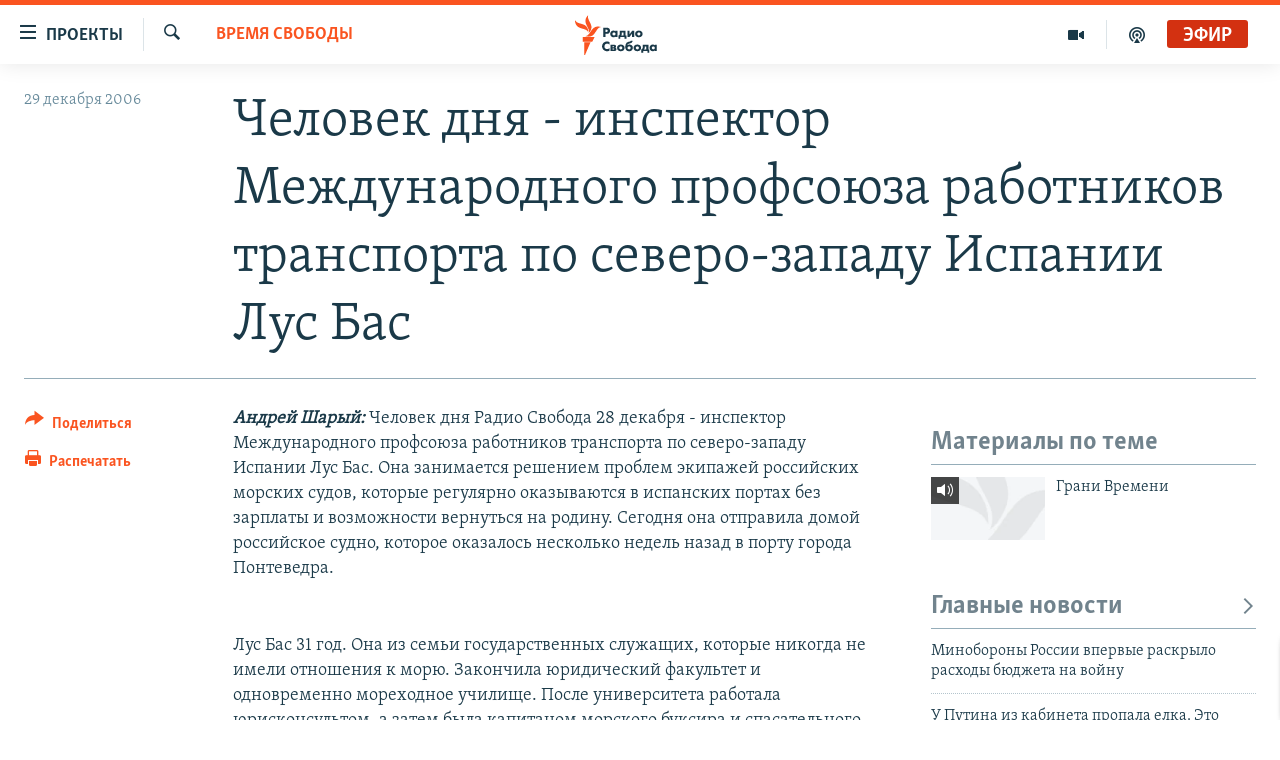

--- FILE ---
content_type: text/html; charset=utf-8
request_url: https://www.svoboda.org/a/369676.html
body_size: 15633
content:

<!DOCTYPE html>
<html lang="ru" dir="ltr" class="no-js">
<head>
<link href="/Content/responsive/RFE/ru-RU/RFE-ru-RU.css?&amp;av=0.0.0.0&amp;cb=370" rel="stylesheet"/>
<script src="https://tags.svoboda.org/rferl-pangea/prod/utag.sync.js"></script> <script type='text/javascript' src='https://www.youtube.com/iframe_api' async></script>
<link rel="manifest" href="/manifest.json">
<script type="text/javascript">
//a general 'js' detection, must be on top level in <head>, due to CSS performance
document.documentElement.className = "js";
var cacheBuster = "370";
var appBaseUrl = "/";
var imgEnhancerBreakpoints = [0, 144, 256, 408, 650, 1023, 1597];
var isLoggingEnabled = false;
var isPreviewPage = false;
var isLivePreviewPage = false;
if (!isPreviewPage) {
window.RFE = window.RFE || {};
window.RFE.cacheEnabledByParam = window.location.href.indexOf('nocache=1') === -1;
const url = new URL(window.location.href);
const params = new URLSearchParams(url.search);
// Remove the 'nocache' parameter
params.delete('nocache');
// Update the URL without the 'nocache' parameter
url.search = params.toString();
window.history.replaceState(null, '', url.toString());
} else {
window.addEventListener('load', function() {
const links = window.document.links;
for (let i = 0; i < links.length; i++) {
links[i].href = '#';
links[i].target = '_self';
}
})
}
var pwaEnabled = false;
var swCacheDisabled;
</script>
<meta charset="utf-8" />
<title>Человек дня - инспектор Международного профсоюза работников транспорта по северо-западу Испании Лус Бас</title>
<meta name="description" content="Человек дня Радио Свобода 28 декабря - инспектор Международного профсоюза работников транспорта по северо-западу Испании Лус Бас." />
<meta name="keywords" content="Время Свободы" />
<meta name="viewport" content="width=device-width, initial-scale=1.0" />
<meta http-equiv="X-UA-Compatible" content="IE=edge" />
<meta name="robots" content="max-image-preview:large"><meta name="yandex-verification" content="b0c9281571f3c335" /><meta name="yandex-verification" content="18b059b061a56c18" /><meta name="yandex-verification" content="467654ae30b15a06" /> <script type="text/javascript"> (function(c,l,a,r,i,t,y){ c[a]=c[a]||function(){(c[a].q=c[a].q||[]).push(arguments)}; t=l.createElement(r);t.async=1;t.src="https://www.clarity.ms/tag/"+i; y=l.getElementsByTagName(r)[0];y.parentNode.insertBefore(t,y); })(window, document, "clarity", "script", "qwvj9hjuis"); </script>
<link href="https://www.svoboda.org/a/369676.html" rel="canonical" />
<meta name="apple-mobile-web-app-title" content="RFE/RL" />
<meta name="apple-mobile-web-app-status-bar-style" content="black" />
<meta name="apple-itunes-app" content="app-id=478861937, app-argument=//369676.ltr" />
<meta content="Человек дня - инспектор Международного профсоюза работников транспорта по северо-западу Испании Лус Бас" property="og:title" />
<meta content="Человек дня Радио Свобода 28 декабря - инспектор Международного профсоюза работников транспорта по северо-западу Испании Лус Бас." property="og:description" />
<meta content="article" property="og:type" />
<meta content="https://www.svoboda.org/a/369676.html" property="og:url" />
<meta content="Радио Свобода" property="og:site_name" />
<meta content="https://www.facebook.com/radiosvoboda" property="article:publisher" />
<meta content="https://www.svoboda.org/Content/responsive/RFE/ru-RU/img/top_logo_news.png" property="og:image" />
<meta content="1200" property="og:image:width" />
<meta content="675" property="og:image:height" />
<meta content="site logo" property="og:image:alt" />
<meta content="322210431200953" property="fb:app_id" />
<meta content="summary_large_image" name="twitter:card" />
<meta content="@SvobodaRadio" name="twitter:site" />
<meta content="https://www.svoboda.org/Content/responsive/RFE/ru-RU/img/top_logo_news.png" name="twitter:image" />
<meta content="Человек дня - инспектор Международного профсоюза работников транспорта по северо-западу Испании Лус Бас" name="twitter:title" />
<meta content="Человек дня Радио Свобода 28 декабря - инспектор Международного профсоюза работников транспорта по северо-западу Испании Лус Бас." name="twitter:description" />
<link rel="amphtml" href="https://www.svoboda.org/amp/369676.html" />
<script type="application/ld+json">{"articleSection":"Время Свободы","isAccessibleForFree":true,"headline":"Человек дня - инспектор Международного профсоюза работников транспорта по северо-западу Испании Лус Бас","inLanguage":"ru-RU","keywords":"Время Свободы","author":{"@type":"Person","name":"RFE/RL"},"datePublished":"2006-12-28 23:04:18Z","dateModified":"2006-12-28 23:04:18Z","publisher":{"logo":{"width":512,"height":220,"@type":"ImageObject","url":"https://www.svoboda.org/Content/responsive/RFE/ru-RU/img/logo.png"},"@type":"NewsMediaOrganization","url":"https://www.svoboda.org","sameAs":["https://www.facebook.com/radiosvoboda","https://twitter.com/SvobodaRadio","http://bit.ly/2vQLCnh","https://t.me/radiosvoboda","https://www.instagram.com/radiosvoboda/"],"name":"Радио Свобода","alternateName":"Радио Свобода"},"@context":"https://schema.org","@type":"NewsArticle","mainEntityOfPage":"https://www.svoboda.org/a/369676.html","url":"https://www.svoboda.org/a/369676.html","description":"Человек дня Радио Свобода 28 декабря - инспектор Международного профсоюза работников транспорта по северо-западу Испании Лус Бас.","image":{"width":1080,"height":608,"@type":"ImageObject","url":"https://gdb.rferl.org/00000000-0000-0000-0000-000000000000_w1080_h608.gif"},"name":"Человек дня - инспектор Международного профсоюза работников транспорта по северо-западу Испании Лус Бас"}</script>
<script src="/Scripts/responsive/infographics.b?v=dVbZ-Cza7s4UoO3BqYSZdbxQZVF4BOLP5EfYDs4kqEo1&amp;av=0.0.0.0&amp;cb=370"></script>
<script src="/Scripts/responsive/loader.b?v=Q26XNwrL6vJYKjqFQRDnx01Lk2pi1mRsuLEaVKMsvpA1&amp;av=0.0.0.0&amp;cb=370"></script>
<link rel="icon" type="image/svg+xml" href="/Content/responsive/RFE/img/webApp/favicon.svg" />
<link rel="alternate icon" href="/Content/responsive/RFE/img/webApp/favicon.ico" />
<link rel="mask-icon" color="#ea6903" href="/Content/responsive/RFE/img/webApp/favicon_safari.svg" />
<link rel="apple-touch-icon" sizes="152x152" href="/Content/responsive/RFE/img/webApp/ico-152x152.png" />
<link rel="apple-touch-icon" sizes="144x144" href="/Content/responsive/RFE/img/webApp/ico-144x144.png" />
<link rel="apple-touch-icon" sizes="114x114" href="/Content/responsive/RFE/img/webApp/ico-114x114.png" />
<link rel="apple-touch-icon" sizes="72x72" href="/Content/responsive/RFE/img/webApp/ico-72x72.png" />
<link rel="apple-touch-icon-precomposed" href="/Content/responsive/RFE/img/webApp/ico-57x57.png" />
<link rel="icon" sizes="192x192" href="/Content/responsive/RFE/img/webApp/ico-192x192.png" />
<link rel="icon" sizes="128x128" href="/Content/responsive/RFE/img/webApp/ico-128x128.png" />
<meta name="msapplication-TileColor" content="#ffffff" />
<meta name="msapplication-TileImage" content="/Content/responsive/RFE/img/webApp/ico-144x144.png" />
<link rel="preload" href="/Content/responsive/fonts/Skolar-Lt_Cyrl_v2.4.woff" type="font/woff" as="font" crossorigin="anonymous" />
<link rel="alternate" type="application/rss+xml" title="RFE/RL - Top Stories [RSS]" href="/api/" />
<link rel="sitemap" type="application/rss+xml" href="/sitemap.xml" />
</head>
<body class=" nav-no-loaded cc_theme pg-article print-lay-article js-category-to-nav nojs-images ">
<script type="text/javascript" >
var analyticsData = {url:"https://www.svoboda.org/a/369676.html",property_id:"414",article_uid:"369676",page_title:"Человек дня - инспектор Международного профсоюза работников транспорта по северо-западу Испании Лус Бас",page_type:"transcript",content_type:"article",subcontent_type:"transcript",last_modified:"2006-12-28 23:04:18Z",pub_datetime:"2006-12-28 23:04:18Z",pub_year:"2006",pub_month:"12",pub_day:"28",pub_hour:"23",pub_weekday:"Thursday",section:"время свободы",english_section:"ru_bz_tol",byline:"",categories:"ru_bz_tol",domain:"www.svoboda.org",language:"Russian",language_service:"RFERL Russian",platform:"web",copied:"no",copied_article:"",copied_title:"",runs_js:"Yes",cms_release:"8.44.0.0.370",enviro_type:"prod",slug:"",entity:"RFE",short_language_service:"RU",platform_short:"W",page_name:"Человек дня - инспектор Международного профсоюза работников транспорта по северо-западу Испании Лус Бас"};
</script>
<noscript><iframe src="https://www.googletagmanager.com/ns.html?id=GTM-WXZBPZ" height="0" width="0" style="display:none;visibility:hidden"></iframe></noscript><script type="text/javascript" data-cookiecategory="analytics">
var gtmEventObject = Object.assign({}, analyticsData, {event: 'page_meta_ready'});window.dataLayer = window.dataLayer || [];window.dataLayer.push(gtmEventObject);
if (top.location === self.location) { //if not inside of an IFrame
var renderGtm = "true";
if (renderGtm === "true") {
(function(w,d,s,l,i){w[l]=w[l]||[];w[l].push({'gtm.start':new Date().getTime(),event:'gtm.js'});var f=d.getElementsByTagName(s)[0],j=d.createElement(s),dl=l!='dataLayer'?'&l='+l:'';j.async=true;j.src='//www.googletagmanager.com/gtm.js?id='+i+dl;f.parentNode.insertBefore(j,f);})(window,document,'script','dataLayer','GTM-WXZBPZ');
}
}
</script>
<!--Analytics tag js version start-->
<script type="text/javascript" data-cookiecategory="analytics">
var utag_data = Object.assign({}, analyticsData, {});
if(typeof(TealiumTagFrom)==='function' && typeof(TealiumTagSearchKeyword)==='function') {
var utag_from=TealiumTagFrom();var utag_searchKeyword=TealiumTagSearchKeyword();
if(utag_searchKeyword!=null && utag_searchKeyword!=='' && utag_data["search_keyword"]==null) utag_data["search_keyword"]=utag_searchKeyword;if(utag_from!=null && utag_from!=='') utag_data["from"]=TealiumTagFrom();}
if(window.top!== window.self&&utag_data.page_type==="snippet"){utag_data.page_type = 'iframe';}
try{if(window.top!==window.self&&window.self.location.hostname===window.top.location.hostname){utag_data.platform = 'self-embed';utag_data.platform_short = 'se';}}catch(e){if(window.top!==window.self&&window.self.location.search.includes("platformType=self-embed")){utag_data.platform = 'cross-promo';utag_data.platform_short = 'cp';}}
(function(a,b,c,d){ a="https://tags.svoboda.org/rferl-pangea/prod/utag.js"; b=document;c="script";d=b.createElement(c);d.src=a;d.type="text/java"+c;d.async=true; a=b.getElementsByTagName(c)[0];a.parentNode.insertBefore(d,a); })();
</script>
<!--Analytics tag js version end-->
<!-- Analytics tag management NoScript -->
<noscript>
<img style="position: absolute; border: none;" src="https://ssc.svoboda.org/b/ss/bbgprod,bbgentityrferl/1/G.4--NS/677788720?pageName=rfe%3aru%3aw%3atranscript%3a%d0%a7%d0%b5%d0%bb%d0%be%d0%b2%d0%b5%d0%ba%20%d0%b4%d0%bd%d1%8f%20-%20%d0%b8%d0%bd%d1%81%d0%bf%d0%b5%d0%ba%d1%82%d0%be%d1%80%20%d0%9c%d0%b5%d0%b6%d0%b4%d1%83%d0%bd%d0%b0%d1%80%d0%be%d0%b4%d0%bd%d0%be%d0%b3%d0%be%20%d0%bf%d1%80%d0%be%d1%84%d1%81%d0%be%d1%8e%d0%b7%d0%b0%20%d1%80%d0%b0%d0%b1%d0%be%d1%82%d0%bd%d0%b8%d0%ba%d0%be%d0%b2%20%d1%82%d1%80%d0%b0%d0%bd%d1%81%d0%bf%d0%be%d1%80%d1%82%d0%b0%20%d0%bf%d0%be%20%d1%81%d0%b5%d0%b2%d0%b5%d1%80%d0%be-%d0%b7%d0%b0%d0%bf%d0%b0%d0%b4%d1%83%20%d0%98%d1%81%d0%bf%d0%b0%d0%bd%d0%b8%d0%b8%20%d0%9b%d1%83%d1%81%20%d0%91%d0%b0%d1%81&amp;c6=%d0%a7%d0%b5%d0%bb%d0%be%d0%b2%d0%b5%d0%ba%20%d0%b4%d0%bd%d1%8f%20-%20%d0%b8%d0%bd%d1%81%d0%bf%d0%b5%d0%ba%d1%82%d0%be%d1%80%20%d0%9c%d0%b5%d0%b6%d0%b4%d1%83%d0%bd%d0%b0%d1%80%d0%be%d0%b4%d0%bd%d0%be%d0%b3%d0%be%20%d0%bf%d1%80%d0%be%d1%84%d1%81%d0%be%d1%8e%d0%b7%d0%b0%20%d1%80%d0%b0%d0%b1%d0%be%d1%82%d0%bd%d0%b8%d0%ba%d0%be%d0%b2%20%d1%82%d1%80%d0%b0%d0%bd%d1%81%d0%bf%d0%be%d1%80%d1%82%d0%b0%20%d0%bf%d0%be%20%d1%81%d0%b5%d0%b2%d0%b5%d1%80%d0%be-%d0%b7%d0%b0%d0%bf%d0%b0%d0%b4%d1%83%20%d0%98%d1%81%d0%bf%d0%b0%d0%bd%d0%b8%d0%b8%20%d0%9b%d1%83%d1%81%20%d0%91%d0%b0%d1%81&amp;v36=8.44.0.0.370&amp;v6=D=c6&amp;g=https%3a%2f%2fwww.svoboda.org%2fa%2f369676.html&amp;c1=D=g&amp;v1=D=g&amp;events=event1,event52&amp;c16=rferl%20russian&amp;v16=D=c16&amp;c5=ru_bz_tol&amp;v5=D=c5&amp;ch=%d0%92%d1%80%d0%b5%d0%bc%d1%8f%20%d0%a1%d0%b2%d0%be%d0%b1%d0%be%d0%b4%d1%8b&amp;c15=russian&amp;v15=D=c15&amp;c4=article&amp;v4=D=c4&amp;c14=369676&amp;v14=D=c14&amp;v20=no&amp;c17=web&amp;v17=D=c17&amp;mcorgid=518abc7455e462b97f000101%40adobeorg&amp;server=www.svoboda.org&amp;pageType=D=c4&amp;ns=bbg&amp;v29=D=server&amp;v25=rfe&amp;v30=414&amp;v105=D=User-Agent " alt="analytics" width="1" height="1" /></noscript>
<!-- End of Analytics tag management NoScript -->
<!--*** Accessibility links - For ScreenReaders only ***-->
<section>
<div class="sr-only">
<h2>Ссылки для упрощенного доступа</h2>
<ul>
<li><a href="#content" data-disable-smooth-scroll="1">Вернуться к основному содержанию</a></li>
<li><a href="#navigation" data-disable-smooth-scroll="1">Вернутся к главной навигации</a></li>
<li><a href="#txtHeaderSearch" data-disable-smooth-scroll="1">Вернутся к поиску</a></li>
</ul>
</div>
</section>
<div class="fb-quote"></div>
<div dir="ltr">
<div id="page">
<aside>
<div class="c-lightbox overlay-modal">
<div class="c-lightbox__intro">
<h2 class="c-lightbox__intro-title"></h2>
<button class="btn btn--rounded c-lightbox__btn c-lightbox__intro-next" title="Следующий">
<span class="ico ico--rounded ico-chevron-forward"></span>
<span class="sr-only">Следующий</span>
</button>
</div>
<div class="c-lightbox__nav">
<button class="btn btn--rounded c-lightbox__btn c-lightbox__btn--close" title="Закрыть">
<span class="ico ico--rounded ico-close"></span>
<span class="sr-only">Закрыть</span>
</button>
<button class="btn btn--rounded c-lightbox__btn c-lightbox__btn--prev" title="Предыдущий">
<span class="ico ico--rounded ico-chevron-backward"></span>
<span class="sr-only">Предыдущий</span>
</button>
<button class="btn btn--rounded c-lightbox__btn c-lightbox__btn--next" title="Следующий">
<span class="ico ico--rounded ico-chevron-forward"></span>
<span class="sr-only">Следующий</span>
</button>
</div>
<div class="c-lightbox__content-wrap">
<figure class="c-lightbox__content">
<span class="c-spinner c-spinner--lightbox">
<img src="/Content/responsive/img/player-spinner.png"
alt="пожалуйста, подождите"
title="пожалуйста, подождите" />
</span>
<div class="c-lightbox__img">
<div class="thumb">
<img src="" alt="" />
</div>
</div>
<figcaption>
<div class="c-lightbox__info c-lightbox__info--foot">
<span class="c-lightbox__counter"></span>
<span class="caption c-lightbox__caption"></span>
</div>
</figcaption>
</figure>
</div>
<div class="hidden">
<div class="content-advisory__box content-advisory__box--lightbox">
<span class="content-advisory__box-text">На этом изображение содержится контент, который некоторые пользователи могут счесть шокирующим или оскорбительным</span>
<button class="btn btn--transparent content-advisory__box-btn m-t-md" value="text" type="button">
<span class="btn__text">
Нажмите для просмотра
</span>
</button>
</div>
</div>
</div>
<div class="print-dialogue">
<div class="container">
<h3 class="print-dialogue__title section-head">Варианты печати:</h3>
<div class="print-dialogue__opts">
<ul class="print-dialogue__opt-group">
<li class="form__group form__group--checkbox">
<input class="form__check " id="checkboxImages" name="checkboxImages" type="checkbox" checked="checked" />
<label for="checkboxImages" class="form__label m-t-md">Изображения</label>
</li>
<li class="form__group form__group--checkbox">
<input class="form__check " id="checkboxMultimedia" name="checkboxMultimedia" type="checkbox" checked="checked" />
<label for="checkboxMultimedia" class="form__label m-t-md">Мультимедиа</label>
</li>
</ul>
<ul class="print-dialogue__opt-group">
<li class="form__group form__group--checkbox">
<input class="form__check " id="checkboxEmbedded" name="checkboxEmbedded" type="checkbox" checked="checked" />
<label for="checkboxEmbedded" class="form__label m-t-md">Встроенный контент и реклама</label>
</li>
<li class="hidden">
<input class="form__check " id="checkboxComments" name="checkboxComments" type="checkbox" />
<label for="checkboxComments" class="form__label m-t-md">Комментарии</label>
</li>
</ul>
</div>
<div class="print-dialogue__buttons">
<button class="btn btn--secondary close-button" type="button" title="Отменить">
<span class="btn__text ">Отменить</span>
</button>
<button class="btn btn-cust-print m-l-sm" type="button" title="Распечатать">
<span class="btn__text ">Распечатать</span>
</button>
</div>
</div>
</div>
<div class="ctc-message pos-fix">
<div class="ctc-message__inner">Ссылка была скопирована</div>
</div>
</aside>
<div class="hdr-20 hdr-20--big">
<div class="hdr-20__inner">
<div class="hdr-20__max pos-rel">
<div class="hdr-20__side hdr-20__side--primary d-flex">
<label data-for="main-menu-ctrl" data-switcher-trigger="true" data-switch-target="main-menu-ctrl" class="burger hdr-trigger pos-rel trans-trigger" data-trans-evt="click" data-trans-id="menu">
<span class="ico ico-close hdr-trigger__ico hdr-trigger__ico--close burger__ico burger__ico--close"></span>
<span class="ico ico-menu hdr-trigger__ico hdr-trigger__ico--open burger__ico burger__ico--open"></span>
<span class="burger__label">Проекты</span>
</label>
<div class="menu-pnl pos-fix trans-target" data-switch-target="main-menu-ctrl" data-trans-id="menu">
<div class="menu-pnl__inner">
<nav class="main-nav menu-pnl__item menu-pnl__item--first">
<ul class="main-nav__list accordeon" data-analytics-tales="false" data-promo-name="link" data-location-name="nav,secnav">
<li class="main-nav__item accordeon__item" data-switch-target="menu-item-3486">
<label class="main-nav__item-name main-nav__item-name--label accordeon__control-label" data-switcher-trigger="true" data-for="menu-item-3486">
Радио
<span class="ico ico-chevron-down main-nav__chev"></span>
</label>
<div class="main-nav__sub-list">
<a class="main-nav__item-name main-nav__item-name--link main-nav__item-name--sub" href="/programs" title="Радиопрограммы" >Радиопрограммы</a>
<a class="main-nav__item-name main-nav__item-name--link main-nav__item-name--sub" href="https://www.svoboda.org/p/7451.html" title="Подкасты" >Подкасты</a>
<a class="main-nav__item-name main-nav__item-name--link main-nav__item-name--sub" href="/schedule/radio.html#live-now" title="Расписание вещания" >Расписание вещания</a>
</div>
</li>
<li class="main-nav__item">
<a class="main-nav__item-name main-nav__item-name--link" href="/authors" title="Авторские проекты" data-item-name="responsive-authors" >Авторские проекты</a>
</li>
<li class="main-nav__item">
<a class="main-nav__item-name main-nav__item-name--link" href="/quotations" title="Цитаты Свободы" data-item-name="quotes-of-liberty" >Цитаты Свободы</a>
</li>
<li class="main-nav__item">
<a class="main-nav__item-name main-nav__item-name--link" href="/opinions" title="Мнения" data-item-name="opinions_resp" >Мнения</a>
</li>
<li class="main-nav__item">
<a class="main-nav__item-name main-nav__item-name--link" href="/regions" title="Регионы" data-item-name="regions" >Регионы</a>
</li>
<li class="main-nav__item">
<a class="main-nav__item-name main-nav__item-name--link" href="/subscribe" title="Подпишитесь на рассылку" data-item-name="mail-list" >Подпишитесь на рассылку</a>
</li>
</ul>
</nav>
<div class="menu-pnl__item">
<a href="https://www.sibreal.org" class="menu-pnl__item-link" alt="Сибирь.Реалии">Сибирь.Реалии</a>
<a href="https://www.severreal.org" class="menu-pnl__item-link" alt="Север.Реалии">Север.Реалии</a>
</div>
<div class="menu-pnl__item menu-pnl__item--social">
<h5 class="menu-pnl__sub-head">Социальные сети</h5>
<a href="https://www.facebook.com/radiosvoboda" title="Мы в Facebook" data-analytics-text="follow_on_facebook" class="btn btn--rounded btn--social-inverted menu-pnl__btn js-social-btn btn-facebook" target="_blank" rel="noopener">
<span class="ico ico-facebook-alt ico--rounded"></span>
</a>
<a href="https://twitter.com/SvobodaRadio" title="Мы в Twitter" data-analytics-text="follow_on_twitter" class="btn btn--rounded btn--social-inverted menu-pnl__btn js-social-btn btn-twitter" target="_blank" rel="noopener">
<span class="ico ico-twitter ico--rounded"></span>
</a>
<a href="http://bit.ly/2vQLCnh" title="Присоединяйтесь в Youtube" data-analytics-text="follow_on_youtube" class="btn btn--rounded btn--social-inverted menu-pnl__btn js-social-btn btn-youtube" target="_blank" rel="noopener">
<span class="ico ico-youtube ico--rounded"></span>
</a>
<a href="https://t.me/radiosvoboda" title="Подпишитесь в Telegram" data-analytics-text="follow_on_telegram" class="btn btn--rounded btn--social-inverted menu-pnl__btn js-social-btn btn-telegram" target="_blank" rel="noopener">
<span class="ico ico-telegram ico--rounded"></span>
</a>
<a href="https://www.instagram.com/radiosvoboda/" title="Подпишитесь на нашу страницу в Instagram" data-analytics-text="follow_on_instagram" class="btn btn--rounded btn--social-inverted menu-pnl__btn js-social-btn btn-instagram" target="_blank" rel="noopener">
<span class="ico ico-instagram ico--rounded"></span>
</a>
</div>
<div class="menu-pnl__item">
<a href="/navigation/allsites" class="menu-pnl__item-link">
<span class="ico ico-languages "></span>
Все сайты РСЕ/РС
</a>
</div>
</div>
</div>
<label data-for="top-search-ctrl" data-switcher-trigger="true" data-switch-target="top-search-ctrl" class="top-srch-trigger hdr-trigger">
<span class="ico ico-close hdr-trigger__ico hdr-trigger__ico--close top-srch-trigger__ico top-srch-trigger__ico--close"></span>
<span class="ico ico-search hdr-trigger__ico hdr-trigger__ico--open top-srch-trigger__ico top-srch-trigger__ico--open"></span>
</label>
<div class="srch-top srch-top--in-header" data-switch-target="top-search-ctrl">
<div class="container">
<form action="/s" class="srch-top__form srch-top__form--in-header" id="form-topSearchHeader" method="get" role="search"><label for="txtHeaderSearch" class="sr-only">Искать</label>
<input type="text" id="txtHeaderSearch" name="k" placeholder="текст для поиска..." accesskey="s" value="" class="srch-top__input analyticstag-event" onkeydown="if (event.keyCode === 13) { FireAnalyticsTagEventOnSearch('search', $dom.get('#txtHeaderSearch')[0].value) }" />
<button title="Искать" type="submit" class="btn btn--top-srch analyticstag-event" onclick="FireAnalyticsTagEventOnSearch('search', $dom.get('#txtHeaderSearch')[0].value) ">
<span class="ico ico-search"></span>
</button></form>
</div>
</div>
<a href="/" class="main-logo-link">
<img src="/Content/responsive/RFE/ru-RU/img/logo-compact.svg" class="main-logo main-logo--comp" alt="site logo">
<img src="/Content/responsive/RFE/ru-RU/img/logo.svg" class="main-logo main-logo--big" alt="site logo">
</a>
</div>
<div class="hdr-20__side hdr-20__side--secondary d-flex">
<a href="/p/7451.html" title="подкасты" class="hdr-20__secondary-item" data-item-name="podcast">
<span class="ico ico-podcast hdr-20__secondary-icon"></span>
</a>
<a href="/z/959" title="Видео" class="hdr-20__secondary-item" data-item-name="video">
<span class="ico ico-video hdr-20__secondary-icon"></span>
</a>
<a href="/s" title="Искать" class="hdr-20__secondary-item hdr-20__secondary-item--search" data-item-name="search">
<span class="ico ico-search hdr-20__secondary-icon hdr-20__secondary-icon--search"></span>
</a>
<div class="hdr-20__secondary-item live-b-drop">
<div class="live-b-drop__off">
<a href="/live/audio/81" class="live-b-drop__link" title="Эфир" data-item-name="live">
<span class="badge badge--live-btn badge--live">
Эфир
</span>
</a>
</div>
<div class="live-b-drop__on hidden">
<label data-for="live-ctrl" data-switcher-trigger="true" data-switch-target="live-ctrl" class="live-b-drop__label pos-rel">
<span class="badge badge--live badge--live-btn">
Эфир
</span>
<span class="ico ico-close live-b-drop__label-ico live-b-drop__label-ico--close"></span>
</label>
<div class="live-b-drop__panel" id="targetLivePanelDiv" data-switch-target="live-ctrl"></div>
</div>
</div>
<div class="srch-bottom">
<form action="/s" class="srch-bottom__form d-flex" id="form-bottomSearch" method="get" role="search"><label for="txtSearch" class="sr-only">Искать</label>
<input type="search" id="txtSearch" name="k" placeholder="текст для поиска..." accesskey="s" value="" class="srch-bottom__input analyticstag-event" onkeydown="if (event.keyCode === 13) { FireAnalyticsTagEventOnSearch('search', $dom.get('#txtSearch')[0].value) }" />
<button title="Искать" type="submit" class="btn btn--bottom-srch analyticstag-event" onclick="FireAnalyticsTagEventOnSearch('search', $dom.get('#txtSearch')[0].value) ">
<span class="ico ico-search"></span>
</button></form>
</div>
</div>
<img src="/Content/responsive/RFE/ru-RU/img/logo-print.gif" class="logo-print" alt="site logo">
<img src="/Content/responsive/RFE/ru-RU/img/logo-print_color.png" class="logo-print logo-print--color" alt="site logo">
</div>
</div>
</div>
<script>
if (document.body.className.indexOf('pg-home') > -1) {
var nav2In = document.querySelector('.hdr-20__inner');
var nav2Sec = document.querySelector('.hdr-20__side--secondary');
var secStyle = window.getComputedStyle(nav2Sec);
if (nav2In && window.pageYOffset < 150 && secStyle['position'] !== 'fixed') {
nav2In.classList.add('hdr-20__inner--big')
}
}
</script>
<div class="c-hlights c-hlights--breaking c-hlights--no-item" data-hlight-display="mobile,desktop">
<div class="c-hlights__wrap container p-0">
<div class="c-hlights__nav">
<a role="button" href="#" title="Предыдущий">
<span class="ico ico-chevron-backward m-0"></span>
<span class="sr-only">Предыдущий</span>
</a>
<a role="button" href="#" title="Следующий">
<span class="ico ico-chevron-forward m-0"></span>
<span class="sr-only">Следующий</span>
</a>
</div>
<span class="c-hlights__label">
<span class="">Новость часа</span>
<span class="switcher-trigger">
<label data-for="more-less-1" data-switcher-trigger="true" class="switcher-trigger__label switcher-trigger__label--more p-b-0" title="Показать больше">
<span class="ico ico-chevron-down"></span>
</label>
<label data-for="more-less-1" data-switcher-trigger="true" class="switcher-trigger__label switcher-trigger__label--less p-b-0" title="Свернуть">
<span class="ico ico-chevron-up"></span>
</label>
</span>
</span>
<ul class="c-hlights__items switcher-target" data-switch-target="more-less-1">
</ul>
</div>
</div> <div id="content">
<main class="container">
<div class="hdr-container">
<div class="row">
<div class="col-category col-xs-12 col-md-2 pull-left"> <div class="category js-category">
<a class="" href="/time-of-liberty">Время Свободы</a> </div>
</div><div class="col-title col-xs-12 col-md-10 pull-right"> <h1 class="title pg-title">
Человек дня - инспектор Международного профсоюза работников транспорта по северо-западу Испании Лус Бас
</h1>
</div><div class="col-publishing-details col-xs-12 col-sm-12 col-md-2 pull-left"> <div class="publishing-details ">
<div class="published">
<span class="date" >
<time pubdate="pubdate" datetime="2006-12-29T02:04:18+03:00">
29 декабря 2006
</time>
</span>
</div>
</div>
</div><div class="col-lg-12 separator"> <div class="separator">
<hr class="title-line" />
</div>
</div>
</div>
</div>
<div class="body-container">
<div class="row">
<div class="col-xs-12 col-md-2 pull-left article-share">
<div class="share--box">
<div class="sticky-share-container" style="display:none">
<div class="container">
<a href="https://www.svoboda.org" id="logo-sticky-share">&nbsp;</a>
<div class="pg-title pg-title--sticky-share">
Человек дня - инспектор Международного профсоюза работников транспорта по северо-западу Испании Лус Бас
</div>
<div class="sticked-nav-actions">
<!--This part is for sticky navigation display-->
<p class="buttons link-content-sharing p-0 ">
<button class="btn btn--link btn-content-sharing p-t-0 " id="btnContentSharing" value="text" role="Button" type="" title="поделиться в других соцсетях">
<span class="ico ico-share ico--l"></span>
<span class="btn__text ">
Поделиться
</span>
</button>
</p>
<aside class="content-sharing js-content-sharing js-content-sharing--apply-sticky content-sharing--sticky"
role="complementary"
data-share-url="https://www.svoboda.org/a/369676.html" data-share-title="Человек дня - инспектор Международного профсоюза работников транспорта по северо-западу Испании Лус Бас" data-share-text="Человек дня Радио Свобода 28 декабря - инспектор Международного профсоюза работников транспорта по северо-западу Испании Лус Бас.">
<div class="content-sharing__popover">
<h6 class="content-sharing__title">Поделиться</h6>
<button href="#close" id="btnCloseSharing" class="btn btn--text-like content-sharing__close-btn">
<span class="ico ico-close ico--l"></span>
</button>
<ul class="content-sharing__list">
<li class="content-sharing__item">
<div class="ctc ">
<input type="text" class="ctc__input" readonly="readonly">
<a href="" js-href="https://www.svoboda.org/a/369676.html" class="content-sharing__link ctc__button">
<span class="ico ico-copy-link ico--rounded ico--s"></span>
<span class="content-sharing__link-text">Скопировать ссылку</span>
</a>
</div>
</li>
<li class="content-sharing__item">
<a href="https://facebook.com/sharer.php?u=https%3a%2f%2fwww.svoboda.org%2fa%2f369676.html"
data-analytics-text="share_on_facebook"
title="Facebook" target="_blank"
class="content-sharing__link js-social-btn">
<span class="ico ico-facebook ico--rounded ico--s"></span>
<span class="content-sharing__link-text">Facebook</span>
</a>
</li>
<li class="content-sharing__item">
<a href="https://twitter.com/share?url=https%3a%2f%2fwww.svoboda.org%2fa%2f369676.html&amp;text=%d0%a7%d0%b5%d0%bb%d0%be%d0%b2%d0%b5%d0%ba+%d0%b4%d0%bd%d1%8f+-+%d0%b8%d0%bd%d1%81%d0%bf%d0%b5%d0%ba%d1%82%d0%be%d1%80+%d0%9c%d0%b5%d0%b6%d0%b4%d1%83%d0%bd%d0%b0%d1%80%d0%be%d0%b4%d0%bd%d0%be%d0%b3%d0%be+%d0%bf%d1%80%d0%be%d1%84%d1%81%d0%be%d1%8e%d0%b7%d0%b0+%d1%80%d0%b0%d0%b1%d0%be%d1%82%d0%bd%d0%b8%d0%ba%d0%be%d0%b2+%d1%82%d1%80%d0%b0%d0%bd%d1%81%d0%bf%d0%be%d1%80%d1%82%d0%b0+%d0%bf%d0%be+%d1%81%d0%b5%d0%b2%d0%b5%d1%80%d0%be-%d0%b7%d0%b0%d0%bf%d0%b0%d0%b4%d1%83+%d0%98%d1%81%d0%bf%d0%b0%d0%bd%d0%b8%d0%b8+%d0%9b%d1%83%d1%81+%d0%91%d0%b0%d1%81"
data-analytics-text="share_on_twitter"
title="X (Twitter)" target="_blank"
class="content-sharing__link js-social-btn">
<span class="ico ico-twitter ico--rounded ico--s"></span>
<span class="content-sharing__link-text">X (Twitter)</span>
</a>
</li>
<li class="content-sharing__item">
<a href="https://telegram.me/share/url?url=https%3a%2f%2fwww.svoboda.org%2fa%2f369676.html"
data-analytics-text="share_on_telegram"
title="Telegram" target="_blank"
class="content-sharing__link js-social-btn">
<span class="ico ico-telegram ico--rounded ico--s"></span>
<span class="content-sharing__link-text">Telegram</span>
</a>
</li>
<li class="content-sharing__item visible-xs-inline-block visible-sm-inline-block">
<a href="whatsapp://send?text=https%3a%2f%2fwww.svoboda.org%2fa%2f369676.html"
data-analytics-text="share_on_whatsapp"
title="WhatsApp" target="_blank"
class="content-sharing__link js-social-btn">
<span class="ico ico-whatsapp ico--rounded ico--s"></span>
<span class="content-sharing__link-text">WhatsApp</span>
</a>
</li>
<li class="content-sharing__item visible-md-inline-block visible-lg-inline-block">
<a href="https://web.whatsapp.com/send?text=https%3a%2f%2fwww.svoboda.org%2fa%2f369676.html"
data-analytics-text="share_on_whatsapp_desktop"
title="WhatsApp" target="_blank"
class="content-sharing__link js-social-btn">
<span class="ico ico-whatsapp ico--rounded ico--s"></span>
<span class="content-sharing__link-text">WhatsApp</span>
</a>
</li>
<li class="content-sharing__item">
<a href="mailto:?body=https%3a%2f%2fwww.svoboda.org%2fa%2f369676.html&amp;subject=Человек дня - инспектор Международного профсоюза работников транспорта по северо-западу Испании Лус Бас"
title="Email"
class="content-sharing__link ">
<span class="ico ico-email ico--rounded ico--s"></span>
<span class="content-sharing__link-text">Email</span>
</a>
</li>
</ul>
</div>
</aside>
</div>
</div>
</div>
<div class="links">
<p class="buttons link-content-sharing p-0 ">
<button class="btn btn--link btn-content-sharing p-t-0 " id="btnContentSharing" value="text" role="Button" type="" title="поделиться в других соцсетях">
<span class="ico ico-share ico--l"></span>
<span class="btn__text ">
Поделиться
</span>
</button>
</p>
<aside class="content-sharing js-content-sharing " role="complementary"
data-share-url="https://www.svoboda.org/a/369676.html" data-share-title="Человек дня - инспектор Международного профсоюза работников транспорта по северо-западу Испании Лус Бас" data-share-text="Человек дня Радио Свобода 28 декабря - инспектор Международного профсоюза работников транспорта по северо-западу Испании Лус Бас.">
<div class="content-sharing__popover">
<h6 class="content-sharing__title">Поделиться</h6>
<button href="#close" id="btnCloseSharing" class="btn btn--text-like content-sharing__close-btn">
<span class="ico ico-close ico--l"></span>
</button>
<ul class="content-sharing__list">
<li class="content-sharing__item">
<div class="ctc ">
<input type="text" class="ctc__input" readonly="readonly">
<a href="" js-href="https://www.svoboda.org/a/369676.html" class="content-sharing__link ctc__button">
<span class="ico ico-copy-link ico--rounded ico--l"></span>
<span class="content-sharing__link-text">Скопировать ссылку</span>
</a>
</div>
</li>
<li class="content-sharing__item">
<a href="https://facebook.com/sharer.php?u=https%3a%2f%2fwww.svoboda.org%2fa%2f369676.html"
data-analytics-text="share_on_facebook"
title="Facebook" target="_blank"
class="content-sharing__link js-social-btn">
<span class="ico ico-facebook ico--rounded ico--l"></span>
<span class="content-sharing__link-text">Facebook</span>
</a>
</li>
<li class="content-sharing__item">
<a href="https://twitter.com/share?url=https%3a%2f%2fwww.svoboda.org%2fa%2f369676.html&amp;text=%d0%a7%d0%b5%d0%bb%d0%be%d0%b2%d0%b5%d0%ba+%d0%b4%d0%bd%d1%8f+-+%d0%b8%d0%bd%d1%81%d0%bf%d0%b5%d0%ba%d1%82%d0%be%d1%80+%d0%9c%d0%b5%d0%b6%d0%b4%d1%83%d0%bd%d0%b0%d1%80%d0%be%d0%b4%d0%bd%d0%be%d0%b3%d0%be+%d0%bf%d1%80%d0%be%d1%84%d1%81%d0%be%d1%8e%d0%b7%d0%b0+%d1%80%d0%b0%d0%b1%d0%be%d1%82%d0%bd%d0%b8%d0%ba%d0%be%d0%b2+%d1%82%d1%80%d0%b0%d0%bd%d1%81%d0%bf%d0%be%d1%80%d1%82%d0%b0+%d0%bf%d0%be+%d1%81%d0%b5%d0%b2%d0%b5%d1%80%d0%be-%d0%b7%d0%b0%d0%bf%d0%b0%d0%b4%d1%83+%d0%98%d1%81%d0%bf%d0%b0%d0%bd%d0%b8%d0%b8+%d0%9b%d1%83%d1%81+%d0%91%d0%b0%d1%81"
data-analytics-text="share_on_twitter"
title="X (Twitter)" target="_blank"
class="content-sharing__link js-social-btn">
<span class="ico ico-twitter ico--rounded ico--l"></span>
<span class="content-sharing__link-text">X (Twitter)</span>
</a>
</li>
<li class="content-sharing__item">
<a href="https://telegram.me/share/url?url=https%3a%2f%2fwww.svoboda.org%2fa%2f369676.html"
data-analytics-text="share_on_telegram"
title="Telegram" target="_blank"
class="content-sharing__link js-social-btn">
<span class="ico ico-telegram ico--rounded ico--l"></span>
<span class="content-sharing__link-text">Telegram</span>
</a>
</li>
<li class="content-sharing__item visible-xs-inline-block visible-sm-inline-block">
<a href="whatsapp://send?text=https%3a%2f%2fwww.svoboda.org%2fa%2f369676.html"
data-analytics-text="share_on_whatsapp"
title="WhatsApp" target="_blank"
class="content-sharing__link js-social-btn">
<span class="ico ico-whatsapp ico--rounded ico--l"></span>
<span class="content-sharing__link-text">WhatsApp</span>
</a>
</li>
<li class="content-sharing__item visible-md-inline-block visible-lg-inline-block">
<a href="https://web.whatsapp.com/send?text=https%3a%2f%2fwww.svoboda.org%2fa%2f369676.html"
data-analytics-text="share_on_whatsapp_desktop"
title="WhatsApp" target="_blank"
class="content-sharing__link js-social-btn">
<span class="ico ico-whatsapp ico--rounded ico--l"></span>
<span class="content-sharing__link-text">WhatsApp</span>
</a>
</li>
<li class="content-sharing__item">
<a href="mailto:?body=https%3a%2f%2fwww.svoboda.org%2fa%2f369676.html&amp;subject=Человек дня - инспектор Международного профсоюза работников транспорта по северо-западу Испании Лус Бас"
title="Email"
class="content-sharing__link ">
<span class="ico ico-email ico--rounded ico--l"></span>
<span class="content-sharing__link-text">Email</span>
</a>
</li>
</ul>
</div>
</aside>
<p class="link-print visible-md visible-lg buttons p-0">
<button class="btn btn--link btn-print p-t-0" onclick="if (typeof FireAnalyticsTagEvent === 'function') {FireAnalyticsTagEvent({ on_page_event: 'print_story' });}return false" title="(CTRL+P)">
<span class="ico ico-print"></span>
<span class="btn__text">Распечатать</span>
</button>
</p>
</div>
</div>
</div>
<div class="col-xs-12 col-sm-12 col-md-10 col-lg-10 pull-right">
<div class="row">
<div class="col-xs-12 col-sm-12 col-md-8 col-lg-8 pull-left bottom-offset content-offset">
<div id="article-content" class="content-floated-wrap fb-quotable">
<div class="wsw">
<p> <strong> <em>Андрей Шарый: </em> </strong> Человек дня Радио Свобода 28 декабря - инспектор Международного профсоюза работников транспорта по северо-западу Испании Лус Бас. Она занимается решением проблем экипажей российских морских судов, которые регулярно оказываются в испанских портах без зарплаты и возможности вернуться на родину. Сегодня она отправила домой российское судно, которое оказалось несколько недель назад в порту города Понтеведра. </p><br /> <p> Лус Бас 31 год. Она из семьи государственных служащих, которые никогда не имели отношения к морю. Закончила юридический факультет и одновременно мореходное училище. После университета работала юрисконсультом, а затем была капитаном морского буксира и спасательного судна. В Международном профсоюзе работников транспорта работает около двух лет. </p><br /> <p> </p><br /> <p> <strong> <em> Виктор Черецкий: </em> </strong> Впервые о Лус Бас я узнал от российский моряков с морозильного судна «Владимир Шаранда», когда в мае оно на несколько месяцев застряло в испанском порту Марин. У моряков не было денег, горючего, кончилось продовольствие и, самое главное, не было надежды на какую-либо помощь. Помощь пришла в лице миловидной молодой испанки Лус, имя которой моряки тут же перевели на русский. Лус - Света привезла продукты... Света связалась с посольством... с Москвой... И, наконец, Света, в результате долгих переговоров с владельцами судна, добилась того, что морякам полностью выплатили зарплату и отправили на родину. </p><br /> <p> После «Шаранды» были и другие суда с российскими экипажами, брошенные хозяевами в Испании. В задачу Лус входит разобраться в ситуации, возникшей вокруг судна, и, по возможности, решить конфликт в пользу экипажа. </p><br /> <p> Как ей удается работать с конфликтующими мужскими коллективами, порой подчинять своей воле капитанов и владельцев судов? </p><br /> <p> Женщина признается, что никогда не чувствовала себя «белой вороной» среди моряков. Россияне хорошо воспитаны и с ними приятно работать, - говорит Лус Бас. </p><br /> <p> Между тем, и испанцы, и россияне восторгаются работой Лус. До ее появления в качестве профсоюзного инспектора конфликты вокруг брошенных российских судов никому не удавалось решить. Они так и оставались в Испании, а моряков репатриировали - иногда через полгода, иногда через год - из жалости сами испанцы. Я пытаюсь вести диалог с владельцами судов и уговариваю выполнить свои обязательства - только и всего, - говорит Лус. О себе она рассказывает скупо: мореходку закончила тайком от родителей, мечтает в ближайшее время выучиться на капитана дальнего плавания. </p><br />
</div>
</div>
</div>
<div class="col-xs-12 col-sm-12 col-md-4 col-lg-4 pull-left design-top-offset"> <div class="media-block-wrap">
<h2 class="section-head">Материалы по теме</h2>
<div class="row">
<ul>
<li class="col-xs-12 col-sm-6 col-md-12 col-lg-12 mb-grid">
<div class="media-block ">
<a href="/a/25483275.html" class="img-wrap img-wrap--t-spac img-wrap--size-4 img-wrap--float" title="Грани Времени">
<div class="thumb thumb16_9">
<noscript class="nojs-img">
<img src="https://gdb.rferl.org/00000000-0000-0000-0000-000000000000_w100_r1.gif" alt="Грани Времени" />
</noscript>
<img data-src="https://gdb.rferl.org/00000000-0000-0000-0000-000000000000_w33_r1.gif" src="" alt="Грани Времени" class=""/>
</div>
<span class="ico ico-audio ico--media-type"></span>
</a>
<div class="media-block__content media-block__content--h">
<a href="/a/25483275.html">
<h4 class="media-block__title media-block__title--size-4" title="Грани Времени">
Грани Времени
</h4>
</a>
</div>
</div>
</li>
</ul>
</div>
</div>
<div class="region">
<div class="media-block-wrap" id="wrowblock-5213_21" data-area-id=R1_1>
<h2 class="section-head">
<a href="/news"><span class="ico ico-chevron-forward pull-right flip"></span>Главные новости</a> </h2>
<div class="row">
<ul>
<li class="col-xs-12 col-sm-6 col-md-12 col-lg-12 mb-grid">
<div class="media-block ">
<div class="media-block__content">
<a href="/a/minoborony-rossii-vpervye-raskrylo-rashody-byudzheta-na-voynu/33625818.html">
<h4 class="media-block__title media-block__title--size-4" title="Минобороны России впервые раскрыло расходы бюджета на войну">
Минобороны России впервые раскрыло расходы бюджета на войну
</h4>
</a>
</div>
</div>
</li>
<li class="col-xs-12 col-sm-6 col-md-12 col-lg-12 mb-grid">
<div class="media-block ">
<div class="media-block__content">
<a href="/a/systema-elka-putin/33625712.html">
<h4 class="media-block__title media-block__title--size-4" title="У Путина из кабинета пропала елка. Это выдало 16-ю &quot;консерву&quot; Кремля за год&#127876;">
У Путина из кабинета пропала елка. Это выдало 16-ю &quot;консерву&quot; Кремля за год&#127876;
</h4>
</a>
</div>
</div>
</li>
<li class="col-xs-12 col-sm-6 col-md-12 col-lg-12 mb-grid">
<div class="media-block ">
<div class="media-block__content">
<a href="/a/posla-rossii-vyzvali-v-mid-tadzhikistana-iz-za-ubiystva-v-shkole/33625546.html">
<h4 class="media-block__title media-block__title--size-4" title="Посла России вызвали в МИД Таджикистана из-за убийства в школе">
Посла России вызвали в МИД Таджикистана из-за убийства в школе
</h4>
</a>
</div>
</div>
</li>
</ul>
</div>
</div>
<div class="media-block-wrap" id="wrowblock-5214_21" data-area-id=R2_1>
<h2 class="section-head">
<a href="/z/16366"><span class="ico ico-chevron-forward pull-right flip"></span>Выбор Свободы</a> </h2>
<div class="row">
<ul>
<li class="col-xs-12 col-sm-6 col-md-12 col-lg-12 mb-grid">
<div class="media-block ">
<a href="/a/kobildzhon-aliev-10-let-chto-izvestno-ob-ubiystve-v-podmoskovnoy-shkole/33625814.html" class="img-wrap img-wrap--t-spac img-wrap--size-4 img-wrap--float" title="Кобилджон Алиев, 10 лет. Что известно об убийстве в подмосковной школе">
<div class="thumb thumb16_9">
<noscript class="nojs-img">
<img src="https://gdb.rferl.org/7945ef20-ca8b-4bbd-8df9-adc9c71478c7_cx5_cy13_cw94_w100_r1.jpg" alt="" />
</noscript>
<img data-src="https://gdb.rferl.org/7945ef20-ca8b-4bbd-8df9-adc9c71478c7_cx5_cy13_cw94_w33_r1.jpg" src="" alt="" class=""/>
</div>
</a>
<div class="media-block__content media-block__content--h">
<a class="category category--mb category--size-4" href="/z/29" title="Общество">
Общество
</a>
<a href="/a/kobildzhon-aliev-10-let-chto-izvestno-ob-ubiystve-v-podmoskovnoy-shkole/33625814.html">
<h4 class="media-block__title media-block__title--size-4" title="Кобилджон Алиев, 10 лет. Что известно об убийстве в подмосковной школе">
Кобилджон Алиев, 10 лет. Что известно об убийстве в подмосковной школе
</h4>
</a>
</div>
</div>
</li>
<li class="col-xs-12 col-sm-6 col-md-12 col-lg-12 mb-grid">
<div class="media-block ">
<a href="/a/budut-luchshie-vremena-alesj-belyatskiy-o-svobode-i-buduschem-belarusi/33625311.html" class="img-wrap img-wrap--t-spac img-wrap--size-4 img-wrap--float" title="&quot;Будут лучшие времена&quot;. Алесь Беляцкий – о свободе и будущем Беларуси">
<div class="thumb thumb16_9">
<noscript class="nojs-img">
<img src="https://gdb.rferl.org/edde974d-3b03-4173-9968-79b6c146af86_cx0_cy11_cw0_w100_r1.jpg" alt="Алесь Беляцкий спустя сутки после освобождения из белорусской тюрьмы. 14 декабря 2025 года, фото AFP" />
</noscript>
<img data-src="https://gdb.rferl.org/edde974d-3b03-4173-9968-79b6c146af86_cx0_cy11_cw0_w33_r1.jpg" src="" alt="Алесь Беляцкий спустя сутки после освобождения из белорусской тюрьмы. 14 декабря 2025 года, фото AFP" class=""/>
</div>
</a>
<div class="media-block__content media-block__content--h">
<a class="category category--mb category--size-4" href="/z/22179" title="Беларусь">
Беларусь
</a>
<a href="/a/budut-luchshie-vremena-alesj-belyatskiy-o-svobode-i-buduschem-belarusi/33625311.html">
<h4 class="media-block__title media-block__title--size-4" title="&quot;Будут лучшие времена&quot;. Алесь Беляцкий – о свободе и будущем Беларуси">
&quot;Будут лучшие времена&quot;. Алесь Беляцкий – о свободе и будущем Беларуси
</h4>
</a>
</div>
</div>
</li>
<li class="col-xs-12 col-sm-6 col-md-12 col-lg-12 mb-grid">
<div class="media-block ">
<a href="/a/sledstvie-fashistskoy-ideologii-runet-ob-ubiystve-v-shkole-/33625412.html" class="img-wrap img-wrap--t-spac img-wrap--size-4 img-wrap--float" title="&quot;Следствие фашистской идеологии&quot;. Рунет – об убийстве в школе ">
<div class="thumb thumb16_9">
<noscript class="nojs-img">
<img src="https://gdb.rferl.org/7f8f2cdc-601e-473c-bf26-1b22cef74993_cx0_cy10_cw0_w100_r1.jpg" alt="Полицейское оцепление около школы в Горках-2 после нападения, 16 декабря 2025 года" />
</noscript>
<img data-src="https://gdb.rferl.org/7f8f2cdc-601e-473c-bf26-1b22cef74993_cx0_cy10_cw0_w33_r1.jpg" src="" alt="Полицейское оцепление около школы в Горках-2 после нападения, 16 декабря 2025 года" class=""/>
</div>
</a>
<div class="media-block__content media-block__content--h">
<a class="category category--mb category--size-4" href="/quotes" title="Цитаты Свободы">
Цитаты Свободы
</a>
<a href="/a/sledstvie-fashistskoy-ideologii-runet-ob-ubiystve-v-shkole-/33625412.html">
<h4 class="media-block__title media-block__title--size-4" title="&quot;Следствие фашистской идеологии&quot;. Рунет – об убийстве в школе ">
&quot;Следствие фашистской идеологии&quot;. Рунет – об убийстве в школе
</h4>
</a>
</div>
</div>
</li>
<li class="col-xs-12 col-sm-6 col-md-12 col-lg-12 mb-grid">
<div class="media-block ">
<a href="/a/neftj-deshevle-toljko-darom-kak-budet-vykruchivatjsya-minfin-rossii/33624584.html" class="img-wrap img-wrap--t-spac img-wrap--size-4 img-wrap--float" title="Нефть дешевле только даром. Как будет выкручиваться Минфин РФ">
<div class="thumb thumb16_9">
<noscript class="nojs-img">
<img src="https://gdb.rferl.org/d16fa53e-6827-4f01-a6af-3d2fcdf72c45_w100_r1.jpg" alt="Нефтяное месторождение &quot;Лукойла&quot; в Каспийском море" />
</noscript>
<img data-src="https://gdb.rferl.org/d16fa53e-6827-4f01-a6af-3d2fcdf72c45_w33_r1.jpg" src="" alt="Нефтяное месторождение &quot;Лукойла&quot; в Каспийском море" class=""/>
</div>
</a>
<div class="media-block__content media-block__content--h">
<a class="category category--mb category--size-4" href="/money" title="Деньги на Свободе">
Деньги на Свободе
</a>
<a href="/a/neftj-deshevle-toljko-darom-kak-budet-vykruchivatjsya-minfin-rossii/33624584.html">
<h4 class="media-block__title media-block__title--size-4" title="Нефть дешевле только даром. Как будет выкручиваться Минфин РФ">
Нефть дешевле только даром. Как будет выкручиваться Минфин РФ
</h4>
</a>
</div>
</div>
</li>
<li class="col-xs-12 col-sm-6 col-md-12 col-lg-12 mb-grid">
<div class="media-block ">
<a href="/a/igry-konchilis-noviy-prezident-chili-navedet-zhelezhiy-poryadok/33623890.html" class="img-wrap img-wrap--t-spac img-wrap--size-4 img-wrap--float" title="&quot;Игры кончились!&quot; Новый президент Чили наведет &quot;железный порядок&quot;">
<div class="thumb thumb16_9">
<noscript class="nojs-img">
<img src="https://gdb.rferl.org/04210000-0aff-0242-00cc-08daa069547f_w100_r1.jpg" alt="Чилийские военные полицейские и их служебные собаки на параде. Сантьяго, 2022 год" />
</noscript>
<img data-src="https://gdb.rferl.org/04210000-0aff-0242-00cc-08daa069547f_w33_r1.jpg" src="" alt="Чилийские военные полицейские и их служебные собаки на параде. Сантьяго, 2022 год" class=""/>
</div>
</a>
<div class="media-block__content media-block__content--h">
<a class="category category--mb category--size-4" href="/world-atlas" title="Атлас Мира">
Атлас Мира
</a>
<a href="/a/igry-konchilis-noviy-prezident-chili-navedet-zhelezhiy-poryadok/33623890.html">
<h4 class="media-block__title media-block__title--size-4" title="&quot;Игры кончились!&quot; Новый президент Чили наведет &quot;железный порядок&quot;">
&quot;Игры кончились!&quot; Новый президент Чили наведет &quot;железный порядок&quot;
</h4>
</a>
</div>
</div>
</li>
</ul>
</div>
</div>
<div class="media-block-wrap" id="wrowblock-30218_21" data-area-id=R3_1>
<h2 class="section-head">
Популярное </h2>
<div class="row trends-wg">
<a href="/a/33622955.html" class="col-xs-12 col-sm-6 col-md-12 col-lg-12 trends-wg__item mb-grid">
<span class="trends-wg__item-inner">
<span class="trends-wg__item-number">1</span>
<h4 class="trends-wg__item-txt">
Новое варварство. Виктор Ерофеев о русской вине и русском сознании
</h4>
</span>
</a>
<a href="/a/ukrainskie-drony-udarili-po-neftebaze-npz-i-himzavodu/33622809.html" class="col-xs-12 col-sm-6 col-md-12 col-lg-12 trends-wg__item mb-grid">
<span class="trends-wg__item-inner">
<span class="trends-wg__item-number">2</span>
<h4 class="trends-wg__item-txt">
Украинские дроны ударили по нефтебазе, НПЗ и химзаводу
</h4>
</span>
</a>
<a href="/a/hronika-voiny-v-ukraine/31715636.html" class="col-xs-12 col-sm-6 col-md-12 col-lg-12 trends-wg__item mb-grid">
<span class="trends-wg__item-inner">
<span class="trends-wg__item-number">3</span>
<h4 class="trends-wg__item-txt">
<span class="ico ico-liveblog trends-wg__ico m-r-xs"></span>
Россия штурмует Северск, стремится к Славянску. Хроника войны
</h4>
</span>
</a>
<a href="/a/za-pasport-rf-pridetsya-povoevatj/33621790.html" class="col-xs-12 col-sm-6 col-md-12 col-lg-12 trends-wg__item mb-grid">
<span class="trends-wg__item-inner">
<span class="trends-wg__item-number">4</span>
<h4 class="trends-wg__item-txt">
За паспорт РФ придется повоевать
</h4>
</span>
</a>
<a href="/a/nesovmestimye-kontseptsii-blogery-o-konflikte-oppozitsionerov/33622785.html" class="col-xs-12 col-sm-6 col-md-12 col-lg-12 trends-wg__item mb-grid">
<span class="trends-wg__item-inner">
<span class="trends-wg__item-number">5</span>
<h4 class="trends-wg__item-txt">
Несовместимые концепции. Блогеры – о конфликте оппозиционеров
</h4>
</span>
</a>
<a href="/a/v-berline-zavershilisj-peregovory-delegatsiy-ukrainy-i-ssha/33623694.html" class="col-xs-12 col-sm-6 col-md-12 col-lg-12 trends-wg__item mb-grid">
<span class="trends-wg__item-inner">
<span class="trends-wg__item-number">6</span>
<h4 class="trends-wg__item-txt">
В Берлине завершились переговоры делегаций Украины и США
</h4>
</span>
</a>
</div>
</div>
<div class="media-block-wrap" id="wrowblock-8522_21" data-area-id=R5_1>
<div class="wsw">
<div class="clear"></div>
<div class="wsw__embed">
<div class="infgraphicsAttach" >
<script type="text/javascript">
initInfographics(
{
groups:[],
params:[],
isMobile:true
});
</script>
<style>
#GR-2522 {
background-image: url(https://gdb.rferl.org/bfed4ffe-258a-407e-49c2-08dd77f186be_w670.png);
background-repeat: no-repeat;
background-size: 620px;
background-position: left;
position: relative;
height: 73px;
border: 1px solid #d8d8d8;
-webkit-box-pack: justify;
-ms-flex-pack: justify;
justify-content: flex-start;
background-color: #e2e8e8;
}
#GR-2522 h4 {
color: #1a3948;
font-size: 22px;
line-height: 1.1;
width: 100%;
text-align: center;
margin-left: 105px;
margin-right: 15px;
}
.GR-2522-txt-main {
display: inline-block;
}
</style>
<link href="https://docs.rferl.org/branding/cdn/html_banners/banners-styles.css" rel="stylesheet">
<a href="https://www.svoboda.org/p/7451.html?int_cid=banner:podcast-banner_gr-2522:rferl-russian">
<div id="GR-2522" class="banner">
<h4 class="font-2">Студия подкастов <span class="GR-2522-txt-main">Свободы</h4>
</div>
</a>
</div>
</div> </div>
</div>
<div class="media-block-wrap" id="wrowblock-10952_21" data-area-id=R6_1>
<div class="wsw">
<div class="clear"></div>
<div class="wsw__embed">
<div class="infgraphicsAttach">
<a class="flexible-iframe" data-height="300" data-iframe="true" data-layout="1" data-size="ArticleLarge" data-width="large" href="/a/32127082.html?layout=1">Newsletter Subscription</a>
</div>
</div> </div>
</div>
</div>
</div>
</div>
</div>
</div>
</div>
</main>
<div class="container">
<div class="row">
<div class="col-xs-12 col-sm-12 col-md-12 col-lg-12">
<div class="slide-in-wg suspended" data-cookie-id="wgt-63992-1788810">
<div class="wg-hiding-area">
<span class="ico ico-arrow-right"></span>
<div class="media-block-wrap">
<h2 class="section-head">Рекомендованое</h2>
<div class="row">
<ul>
<li class="col-xs-12 col-sm-12 col-md-12 col-lg-12 mb-grid">
<div class="media-block ">
<a href="https://t.me/radiosvoboda" class="img-wrap img-wrap--t-spac img-wrap--size-4 img-wrap--float" title="Радио Свобода в Телеграме. Самые оперативные новости">
<div class="thumb thumb16_9">
<noscript class="nojs-img">
<img src="https://gdb.rferl.org/16383c83-55b4-490d-871a-5d350c39aa2b_cx26_cy16_cw48_w100_r1.jpg" alt="" />
</noscript>
<img data-src="https://gdb.rferl.org/16383c83-55b4-490d-871a-5d350c39aa2b_cx26_cy16_cw48_w33_r1.jpg" src="" alt="" class=""/>
</div>
</a>
<div class="media-block__content media-block__content--h">
<a href="https://t.me/radiosvoboda">
<h4 class="media-block__title media-block__title--size-4" title="Радио Свобода в Телеграме. Самые оперативные новости">
Радио Свобода в Телеграме. Самые оперативные новости
</h4>
</a>
</div>
</div>
</li>
</ul>
</div>
</div>
</div>
</div>
</div>
</div>
</div>
<a class="btn pos-abs p-0 lazy-scroll-load" data-ajax="true" data-ajax-mode="replace" data-ajax-update="#ymla-section" data-ajax-url="/part/section/5/9498" href="/p/9498.html" loadonce="true" title="Смотрите также">​</a> <div id="ymla-section" class="clear ymla-section"></div>
</div>
<footer role="contentinfo">
<div id="foot" class="foot">
<div class="container">
<div class="foot-nav collapsed" id="foot-nav">
<div class="menu">
<ul class="items">
<li class="socials block-socials">
<span class="handler" id="socials-handler">
Социальные сети
</span>
<div class="inner">
<ul class="subitems follow">
<li>
<a href="https://www.facebook.com/radiosvoboda" title="Мы в Facebook" data-analytics-text="follow_on_facebook" class="btn btn--rounded js-social-btn btn-facebook" target="_blank" rel="noopener">
<span class="ico ico-facebook-alt ico--rounded"></span>
</a>
</li>
<li>
<a href="https://twitter.com/SvobodaRadio" title="Мы в Twitter" data-analytics-text="follow_on_twitter" class="btn btn--rounded js-social-btn btn-twitter" target="_blank" rel="noopener">
<span class="ico ico-twitter ico--rounded"></span>
</a>
</li>
<li>
<a href="http://bit.ly/2vQLCnh" title="Присоединяйтесь в Youtube" data-analytics-text="follow_on_youtube" class="btn btn--rounded js-social-btn btn-youtube" target="_blank" rel="noopener">
<span class="ico ico-youtube ico--rounded"></span>
</a>
</li>
<li>
<a href="https://t.me/radiosvoboda" title="Подпишитесь в Telegram" data-analytics-text="follow_on_telegram" class="btn btn--rounded js-social-btn btn-telegram" target="_blank" rel="noopener">
<span class="ico ico-telegram ico--rounded"></span>
</a>
</li>
<li>
<a href="https://www.instagram.com/radiosvoboda/" title="Подпишитесь на нашу страницу в Instagram" data-analytics-text="follow_on_instagram" class="btn btn--rounded js-social-btn btn-instagram" target="_blank" rel="noopener">
<span class="ico ico-instagram ico--rounded"></span>
</a>
</li>
<li>
<a href="/rssfeeds" title="RSS" data-analytics-text="follow_on_rss" class="btn btn--rounded js-social-btn btn-rss" >
<span class="ico ico-rss ico--rounded"></span>
</a>
</li>
<li>
<a href="/p/7451.html" title="Подкасты" data-analytics-text="follow_on_podcast" class="btn btn--rounded js-social-btn btn-podcast" >
<span class="ico ico-podcast ico--rounded"></span>
</a>
</li>
</ul>
</div>
</li>
<li class="block-primary collapsed collapsible item">
<span class="handler">
Радио Свобода
<span title="close tab" class="ico ico-chevron-up"></span>
<span title="open tab" class="ico ico-chevron-down"></span>
<span title="add" class="ico ico-plus"></span>
<span title="remove" class="ico ico-minus"></span>
</span>
<div class="inner">
<ul class="subitems">
<li class="subitem">
<a class="handler" href="/a/28384275.html" title="Мобильное приложение" >Мобильное приложение</a>
</li>
<li class="subitem">
<a class="handler" href="/a/28302488.html" title="Стипендия имени Петра Вайля" >Стипендия имени Петра Вайля</a>
</li>
<li class="subitem">
<a class="handler" href="http://archive.svoboda.org" title="Архив 1997-2006" >Архив 1997-2006</a>
</li>
<li class="subitem">
<a class="handler" href="/contact" title="Контакт" >Контакт</a>
</li>
</ul>
</div>
</li>
<li class="block-primary collapsed collapsible item">
<span class="handler">
Информация
<span title="close tab" class="ico ico-chevron-up"></span>
<span title="open tab" class="ico ico-chevron-down"></span>
<span title="add" class="ico ico-plus"></span>
<span title="remove" class="ico ico-minus"></span>
</span>
<div class="inner">
<ul class="subitems">
<li class="subitem">
<a class="handler" href="/radio/" title="Как слушать" >Как слушать</a>
</li>
<li class="subitem">
<a class="handler" href="/block" title="Как обойти блокировку" >Как обойти блокировку</a>
</li>
<li class="subitem">
<a class="handler" href="/subscribe" title="Рассылка" >Рассылка</a>
</li>
<li class="subitem">
<a class="handler" href="/copyright" title="Copyright" >Copyright</a>
</li>
</ul>
</div>
</li>
</ul>
</div>
</div>
<div class="foot__item foot__item--copyrights">
<p class="copyright">Радио Свобода © 2025 RFE/RL, Inc. | Все права защищены.</p>
</div>
</div>
</div>
</footer> </div>
</div>
<script src="https://cdn.onesignal.com/sdks/web/v16/OneSignalSDK.page.js" defer></script>
<script>
if (!isPreviewPage) {
window.OneSignalDeferred = window.OneSignalDeferred || [];
OneSignalDeferred.push(function(OneSignal) {
OneSignal.init({
appId: "c388ecc4-a620-4ca6-9bfa-2bee26973ff1",
});
});
}
</script>
<script type="text/javascript">var body = document.querySelector('body.pg-article,body.pg-document,body.pg-fc,body.pg-poll,body.pg-quiz,body.pg-media,body.pg-infographic');var idsFOund = document.getElementById('article-content') && document.getElementById('content');if (body && idsFOund) {window.clarity("event", "page_that_can_have_visible_slide_in_widget_loaded");var slideIn = document.querySelector(".slide-in-wg");if (slideIn) {window.clarity("event", "page_with_slide_in_widget_loaded");var wglinks = slideIn.querySelectorAll('a');wglinks.forEach(function(l){l.addEventListener('click', function(){window.clarity("event", "slide_in_widget_link_click");});});var arrow = slideIn.querySelector('.ico');arrow.addEventListener('click', function(){if (slideIn.classList.contains('opened')) {window.clarity("event", "user_closed_slide_in_widget");} else {window.clarity("event", "user_opened_previously_closed_slide_in_widget");}});}}var narrationPlayer = document.querySelector('.narration-player');if (narrationPlayer) { window.clarity('event', 'narration_player_loaded');var mmp = narrationPlayer.querySelector('.aslp__mmp');if (mmp) {mmp.addEventListener('click', function() {var isPlay = narrationPlayer.querySelector('.aslp__control-ico--play.aslp__control-ico--swirl-in');if (isPlay) {window.clarity('event', 'narration_player_play_click');return;}window.clarity('event', 'narration_player_pause_click');});}}</script> <script defer src="/Scripts/responsive/serviceWorkerInstall.js?cb=370"></script>
<script type="text/javascript">
// opera mini - disable ico font
if (navigator.userAgent.match(/Opera Mini/i)) {
document.getElementsByTagName("body")[0].className += " can-not-ff";
}
// mobile browsers test
if (typeof RFE !== 'undefined' && RFE.isMobile) {
if (RFE.isMobile.any()) {
document.getElementsByTagName("body")[0].className += " is-mobile";
}
else {
document.getElementsByTagName("body")[0].className += " is-not-mobile";
}
}
</script>
<script src="/conf.js?x=370" type="text/javascript"></script>
<div class="responsive-indicator">
<div class="visible-xs-block">XS</div>
<div class="visible-sm-block">SM</div>
<div class="visible-md-block">MD</div>
<div class="visible-lg-block">LG</div>
</div>
<script type="text/javascript">
var bar_data = {
"apiId": "369676",
"apiType": "1",
"isEmbedded": "0",
"culture": "ru-RU",
"cookieName": "cmsLoggedIn",
"cookieDomain": "www.svoboda.org"
};
</script>
<div id="scriptLoaderTarget" style="display:none;contain:strict;"></div>
</body>
</html>